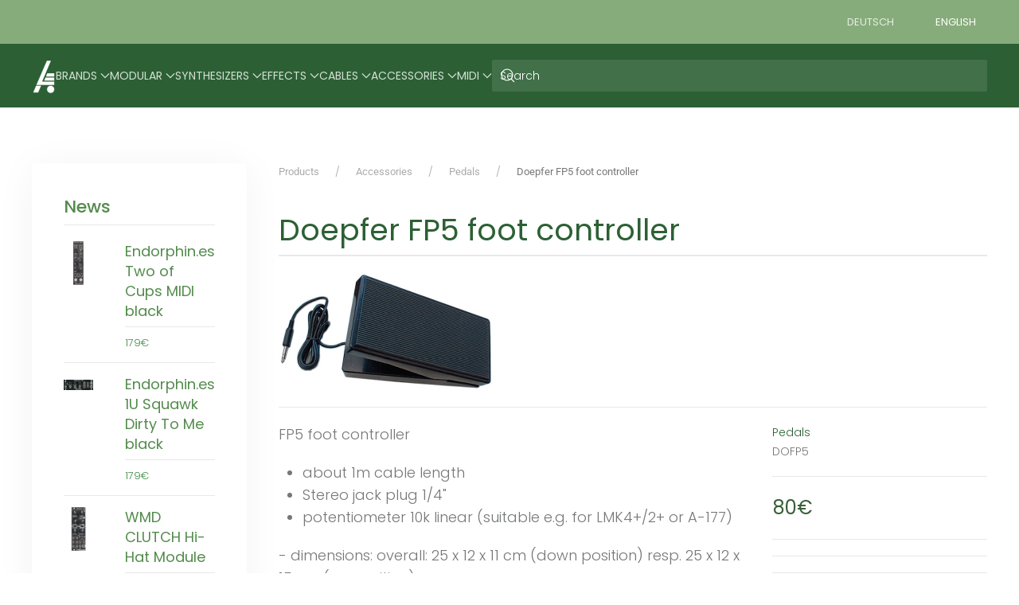

--- FILE ---
content_type: text/html; charset=utf-8
request_url: https://www.alex4.de/item/fp5
body_size: 81823
content:
<!DOCTYPE html>
<html lang="en-gb" dir="ltr">
    <head>
        <meta name="viewport" content="width=device-width, initial-scale=1">
        <link rel="icon" href="/images/favicons/favicon.png" sizes="any">
                <link rel="apple-touch-icon" href="/images/favicons/apple-touch-icon.png">
        <meta charset="utf-8">
	<meta name="author" content="Super User">
	<meta name="viewport" content="width=device-width, initial-scale=1.0">
	<meta name="description" content="Analoge Synthesizer, modulare Systeme, Midi Converter, kreatives Werkzeug für Audio- und Videostudios, Stepsequenzer, stabil gefertigte Hardware oder besondere ">
	<meta name="generator" content="Joomla! - Open Source Content Management">
	<title>Doepfer FP5 foot controller</title>
	<link href="https://www.alex4.de/item/fp5" rel="canonical">
	<link href="https://www.alex4.de/component/finder/search?format=opensearch&amp;Itemid=102" rel="search" title="OpenSearch Alex4" type="application/opensearchdescription+xml">
	<link href="/favicon.ico" rel="icon" type="image/vnd.microsoft.icon">
<link href="/media/vendor/joomla-custom-elements/css/joomla-alert.min.css?0.4.1" rel="stylesheet">
	<link href="/media/system/css/joomla-fontawesome.min.css?4.5.33" rel="preload" as="style" onload="this.onload=null;this.rel='stylesheet'">
	<link href="/templates/yootheme/css/theme.14.css?1767774946" rel="stylesheet">
	<link href="/templates/yootheme/css/theme.update.css?4.5.33" rel="stylesheet">
	<link href="https://www.alex4.de/modules/mod_ebstickycookienotice/tmpl/assets/css/cookie.css?v=870409853" rel="stylesheet">
	<link href="https://www.alex4.de/modules/mod_ebstickycookienotice/tmpl/assets/css/responsive.css?v=1319034216" rel="stylesheet">
	<link href="/media/mod_languages/css/template.min.css?2a67c7" rel="stylesheet">
<script src="/media/vendor/jquery/js/jquery.min.js?3.7.1"></script>
	<script src="/media/legacy/js/jquery-noconflict.min.js?504da4"></script>
	<script src="/templates/yootheme/packages/builder-newsletter/app/newsletter.min.js?4.5.33" defer></script>
	<script src="/media/vendor/awesomplete/js/awesomplete.min.js?1.1.7" defer></script>
	<script type="application/json" class="joomla-script-options new">{"joomla.jtext":{"JLIB_JS_AJAX_ERROR_OTHER":"An error has occurred while fetching the JSON data: HTTP %s status code.","JLIB_JS_AJAX_ERROR_PARSE":"A parse error has occurred while processing the following JSON data:<br><code style=\"color:inherit;white-space:pre-wrap;padding:0;margin:0;border:0;background:inherit;\">%s<\/code>","ERROR":"Error","MESSAGE":"Message","NOTICE":"Notice","WARNING":"Warning","JCLOSE":"Close","JOK":"OK","JOPEN":"Open"},"finder-search":{"url":"\/component\/finder\/?task=suggestions.suggest&amp;format=json&amp;tmpl=component&amp;Itemid=102"},"system.paths":{"root":"","rootFull":"https:\/\/www.alex4.de\/","base":"","baseFull":"https:\/\/www.alex4.de\/"},"csrf.token":"80ef79d257e6ef989940e2cb2bbe0f5a"}</script>
	<script src="/media/system/js/core.min.js?2cb912"></script>
	<script src="/media/vendor/webcomponentsjs/js/webcomponents-bundle.min.js?2.8.0" nomodule defer></script>
	<script src="/media/com_finder/js/finder.min.js?755761" type="module"></script>
	<script src="/media/system/js/joomla-hidden-mail.min.js?80d9c7" type="module"></script>
	<script src="/media/system/js/messages.min.js?9a4811" type="module"></script>
	<script src="/templates/yootheme/packages/theme-cookie/app/cookie.min.js?4.5.33" defer></script>
	<script src="/templates/yootheme/vendor/assets/uikit/dist/js/uikit.min.js?4.5.33"></script>
	<script src="/templates/yootheme/vendor/assets/uikit/dist/js/uikit-icons-max.min.js?4.5.33"></script>
	<script src="/templates/yootheme/js/theme.js?4.5.33"></script>
	<script src="/media/zoo/assets/js/responsive.js?ver=20251210"></script>
	<script src="/components/com_zoo/assets/js/default.js?ver=20251210"></script>
	<script src="https://www.alex4.de/modules/mod_ebstickycookienotice/tmpl/assets/js/cookie_script.js?v=857638245"></script>
	<script>window.yootheme ||= {}; var $theme = yootheme.theme = {"cookie":{"mode":"consent","template":"<div class=\"tm-cookie-banner uk-section uk-section-xsmall uk-section-primary uk-position-bottom uk-position-fixed\">\n        <div class=\"uk-container uk-container-expand uk-text-center\">\n\n            By using this website, you agree to the use of cookies as described in our Privacy Policy.\n                            <button type=\"button\" class=\"js-accept uk-button uk-button-default uk-margin-small-left\" data-uk-toggle=\"target: !.uk-section; animation: true\">Ok<\/button>\n            \n                        <button type=\"button\" class=\"js-reject uk-button uk-button-text uk-margin-small-left\" data-uk-toggle=\"target: !.uk-section; animation: true\">No, Thanks<\/button>\n            \n        <\/div>\n    <\/div>","position":"bottom"},"i18n":{"close":{"label":"Close"},"totop":{"label":"Back to top"},"marker":{"label":"Open"},"navbarToggleIcon":{"label":"Open Menu"},"paginationPrevious":{"label":"Previous page"},"paginationNext":{"label":"Next Page"},"searchIcon":{"toggle":"Open Search","submit":"Submit Search"},"slider":{"next":"Next slide","previous":"Previous slide","slideX":"Slide %s","slideLabel":"%s of %s"},"slideshow":{"next":"Next slide","previous":"Previous slide","slideX":"Slide %s","slideLabel":"%s of %s"},"lightboxPanel":{"next":"Next slide","previous":"Previous slide","slideLabel":"%s of %s","close":"Close"}}};</script>
	<script data-preview="diff">UIkit.icon.add({"remixicon-business--mail-send-line":"<svg viewBox=\"0 0 24 24\" xmlns=\"http:\/\/www.w3.org\/2000\/svg\" width=\"20\" height=\"20\"><path d=\"M21 3a1 1 0 011 1v16.007a1 1 0 01-.992.993H2.992A.993.993 0 012 20.007V19h18V7.3l-8 7.2-10-9V4a1 1 0 011-1h18zM8 15v2H0v-2h8zm-3-5v2H0v-2h5zm14.566-5H4.434L12 11.81 19.566 5z\"\/><\/svg>","teenyicons-outline--archive":"<svg fill=\"none\" xmlns=\"http:\/\/www.w3.org\/2000\/svg\" viewBox=\"0 0 15 15\" width=\"20\" height=\"20\"><path d=\"M5 8.5h5M.5.5h14v4H.5v-4zm1 4v9a1 1 0 001 1h10a1 1 0 001-1v-9h-12z\" stroke=\"#000\"\/><\/svg>"})</script>
	<script>/* jQuery(function($) { 
         // Add a "parent-icon" to the second level sub-menu items, and make them expandable/collapsible
         $('.uk-navbar-dropdown-nav').attr('uk-nav','multiple: true').addClass('uk-nav-parent-icon');  
         // Add a "parent-icon" to the third level sub-menu items, and make them expandable/collapsible
         $('.uk-nav-sub').attr('uk-nav','multiple: true').addClass('uk-nav-parent-icon');  
}); 

*/</script>
	<script data-preview="diff">UIkit.icon.add({"remixicon-user--group-line":"<svg viewBox=\"0 0 24 24\" xmlns=\"http:\/\/www.w3.org\/2000\/svg\" width=\"20\" height=\"20\"><path d=\"M2 22a8 8 0 1116 0h-2a6 6 0 00-12 0H2zm8-9c-3.315 0-6-2.685-6-6s2.685-6 6-6 6 2.685 6 6-2.685 6-6 6zm0-2c2.21 0 4-1.79 4-4s-1.79-4-4-4-4 1.79-4 4 1.79 4 4 4zm8.284 3.703A8.002 8.002 0 0123 22h-2a6.001 6.001 0 00-3.537-5.473l.82-1.824zm-.688-11.29A5.5 5.5 0 0121 8.5a5.499 5.499 0 01-5 5.478v-2.013a3.5 3.5 0 001.041-6.609l.555-1.943z\"\/><\/svg>","boxicons-regular--cookie":"<svg xmlns=\"http:\/\/www.w3.org\/2000\/svg\" viewBox=\"0 0 24 24\" width=\"20\" height=\"20\"><path d=\"M21.598 11.064a1.006 1.006 0 00-.854-.172A2.938 2.938 0 0120 11c-1.654 0-3-1.346-3.003-2.937.005-.034.016-.136.017-.17a.998.998 0 00-1.254-1.006A2.963 2.963 0 0115 7c-1.654 0-3-1.346-3-3 0-.217.031-.444.099-.716a1 1 0 00-1.067-1.236A9.956 9.956 0 002 12c0 5.514 4.486 10 10 10s10-4.486 10-10c0-.049-.003-.097-.007-.16a1.004 1.004 0 00-.395-.776zM12 20c-4.411 0-8-3.589-8-8a7.962 7.962 0 016.006-7.75A5.006 5.006 0 0015 9l.101-.001a5.007 5.007 0 004.837 4C19.444 16.941 16.073 20 12 20z\"\/><circle cx=\"12.5\" cy=\"11.5\" r=\"1.5\"\/><circle cx=\"8.5\" cy=\"8.5\" r=\"1.5\"\/><circle cx=\"7.5\" cy=\"12.5\" r=\"1.5\"\/><circle cx=\"15.5\" cy=\"15.5\" r=\"1.5\"\/><circle cx=\"10.5\" cy=\"16.5\" r=\"1.5\"\/><\/svg>","ionicons-outline--checkmark-done":"<svg xmlns=\"http:\/\/www.w3.org\/2000\/svg\" viewBox=\"0 0 512 512\" width=\"20\" height=\"20\"><path fill=\"none\" stroke=\"#000\" stroke-linecap=\"round\" stroke-linejoin=\"round\" stroke-width=\"32\" d=\"M464 128L240 384l-96-96m0 96l-96-96m320-160L232 284\"\/><\/svg>"})</script>

    </head>
    <body class="">

        <div class="uk-hidden-visually uk-notification uk-notification-top-left uk-width-auto">
            <div class="uk-notification-message">
                <a href="#tm-main" class="uk-link-reset">Skip to main content</a>
            </div>
        </div>

        
        
        <div class="tm-page">

                        


<header class="tm-header-mobile uk-hidden@m">


        <div uk-sticky cls-active="uk-navbar-sticky" sel-target=".uk-navbar-container">
    
        <div class="uk-navbar-container">

            <div class="uk-container uk-container-expand">
                <nav class="uk-navbar" uk-navbar="{&quot;align&quot;:&quot;left&quot;,&quot;container&quot;:&quot;.tm-header-mobile &gt; [uk-sticky]&quot;,&quot;boundary&quot;:&quot;.tm-header-mobile .uk-navbar-container&quot;,&quot;target-y&quot;:&quot;.tm-header-mobile .uk-navbar-container&quot;,&quot;dropbar&quot;:true,&quot;dropbar-anchor&quot;:&quot;.tm-header-mobile .uk-navbar-container&quot;,&quot;dropbar-transparent-mode&quot;:&quot;remove&quot;}">

                                        <div class="uk-navbar-left ">

                        
                                                    <a uk-toggle href="#tm-dialog-mobile" class="uk-navbar-toggle">

        
        <div uk-navbar-toggle-icon></div>

                <span class="uk-margin-small-left uk-text-middle">Menu</span>
        
    </a>
<div class="uk-navbar-item" id="module-210">

    
    
<div class="uk-panel mod-languages">

    
    
        <ul class="uk-subnav">
                                            <li >
                    <a style="display: flex !important;" href="/de/">
                                                    DE                                            </a>
                </li>
                                                            <li class="uk-active">
                    <a style="display: flex !important;" href="https://www.alex4.de/item/fp5">
                                                    EN                                            </a>
                </li>
                                    </ul>

    
    
</div>

</div>

                        
                        
                    </div>
                    
                                        <div class="uk-navbar-center">

                                                    <a href="https://www.alex4.de/" aria-label="Back to home" class="uk-logo uk-navbar-item">
    <picture>
<source type="image/webp" srcset="/templates/yootheme/cache/d4/alex4_blanc-d48cfec7.webp 30w, /templates/yootheme/cache/7b/alex4_blanc-7b8c9e82.webp 60w" sizes="(min-width: 30px) 30px">
<img alt="Alex4" loading="eager" src="/templates/yootheme/cache/30/alex4_blanc-306ab9f8.png" width="30" height="45">
</picture></a>
                        
                        
                    </div>
                    
                    
                </nav>
            </div>

        </div>

        </div>
    



    
        <div id="tm-dialog-mobile" class="uk-modal uk-modal-full" uk-modal>
        <div class="uk-modal-dialog uk-flex">

                        <button class="uk-modal-close-full uk-close-large" type="button" uk-close uk-toggle="cls: uk-modal-close-full uk-close-large uk-modal-close-default; mode: media; media: @s"></button>
            
            <div class="uk-modal-body uk-padding-large uk-margin-auto uk-flex uk-flex-column uk-box-sizing-content uk-width-auto@s" uk-height-viewport uk-toggle="{&quot;cls&quot;:&quot;uk-padding-large&quot;,&quot;mode&quot;:&quot;media&quot;,&quot;media&quot;:&quot;@s&quot;}">

                                <div class="uk-margin-auto-vertical">
                    
<div class="uk-grid uk-child-width-1-1" uk-grid>    <div>
<div class="uk-panel" id="module-tm-4">

    
    

    <form id="search-tm-4" action="/component/finder/search?Itemid=102" method="get" role="search" class="uk-search js-finder-searchform uk-search-default uk-width-1-1"><span uk-search-icon></span><input name="q" class="js-finder-search-query uk-search-input" placeholder="Search" required aria-label="Search" type="search"><input type="hidden" name="Itemid" value="102"></form>
    

</div>
</div>    <div>
<div class="uk-panel" id="module-menu-dialog-mobile">

    
    
<ul class="uk-nav uk-nav-default uk-nav-accordion" uk-nav="targets: &gt; .js-accordion">
    
	<li class="item-223 js-accordion uk-parent"><a href>Brands <span uk-nav-parent-icon></span></a>
	<ul class="uk-nav-sub">

		<li class="item-224"><a href="#"><!-- START: Modules Anywhere --><div class="uk-grid tm-grid-expand uk-grid-column-small uk-child-width-1-1 uk-grid-margin uk-margin-remove-top uk-margin-remove-bottom">
<div class="uk-light uk-width-1-1">
    
        
            
            
            
                
                    
<ul class="uk-list uk-column-1-4@m uk-text-left">
    
    
                <li class="el-item">            <div class="el-content uk-panel"><a href="/item/acl" class="el-link uk-margin-remove-last-child">ACL</a></div>        </li>                <li class="el-item">            <div class="el-content uk-panel"><a href="/item/ajh-synth" class="el-link uk-margin-remove-last-child">AJH Synth</a></div>        </li>                <li class="el-item">            <div class="el-content uk-panel"><a href="/item/analogue-systems" class="el-link uk-margin-remove-last-child">Analogue Systems</a></div>        </li>                <li class="el-item">            <div class="el-content uk-panel"><a href="/item/animal-factory" class="el-link uk-margin-remove-last-child">Animal Factory Amplification</a></div>        </li>                <li class="el-item">            <div class="el-content uk-panel"><a href="/item/black-corporation" class="el-link uk-margin-remove-last-child">Black Corporation</a></div>        </li>                <li class="el-item">            <div class="el-content uk-panel"><a href="/item/black-market-modular" class="el-link uk-margin-remove-last-child">Black Market Modular</a></div>        </li>                <li class="el-item">            <div class="el-content uk-panel"><a href="/item/buchla" class="el-link uk-margin-remove-last-child">Buchla</a></div>        </li>                <li class="el-item">            <div class="el-content uk-panel"><a href="/item/clank" class="el-link uk-margin-remove-last-child">CLANK</a></div>        </li>                <li class="el-item">            <div class="el-content uk-panel"><a href="/item/crosspatch" class="el-link uk-margin-remove-last-child">Crosspatch</a></div>        </li>                <li class="el-item">            <div class="el-content uk-panel"><a href="/item/doepfer" class="el-link uk-margin-remove-last-child">Doepfer</a></div>        </li>                <li class="el-item">            <div class="el-content uk-panel"><a href="/item/e-rm-erfindungsbuero" class="el-link uk-margin-remove-last-child">E-RM Erfindungsbuero</a></div>        </li>                <li class="el-item">            <div class="el-content uk-panel"><a href="/item/endorphin-es" class="el-link uk-margin-remove-last-child">Endorphin.es</a></div>        </li>                <li class="el-item">            <div class="el-content uk-panel"><a href="/item/eowave" class="el-link uk-margin-remove-last-child">Eowave</a></div>        </li>                <li class="el-item">            <div class="el-content uk-panel"><a href="/item/flame" class="el-link uk-margin-remove-last-child">Flame</a></div>        </li>                <li class="el-item">            <div class="el-content uk-panel"><a href="/item/floatingpoint-instruments" class="el-link uk-margin-remove-last-child">Floatingpoint Instruments</a></div>        </li>                <li class="el-item">            <div class="el-content uk-panel"><a href="/item/frap-audio" class="el-link uk-margin-remove-last-child">Frap Audio</a></div>        </li>                <li class="el-item">            <div class="el-content uk-panel"><a href="/item/frap-tools" class="el-link uk-margin-remove-last-child">Frap Tools</a></div>        </li>                <li class="el-item">            <div class="el-content uk-panel"><a href="/item/haken-audio" class="el-link uk-margin-remove-last-child">Haken Audio</a></div>        </li>                <li class="el-item">            <div class="el-content uk-panel"><a href="/item/kenton" class="el-link uk-margin-remove-last-child">Kenton</a></div>        </li>                <li class="el-item">            <div class="el-content uk-panel"><a href="/item/la-voix-du-luthier" class="el-link uk-margin-remove-last-child">La Voix Du Luthier</a></div>        </li>                <li class="el-item">            <div class="el-content uk-panel"><a href="/item/lightreft-jp" class="el-link uk-margin-remove-last-child">Lightreft.jp</a></div>        </li>                <li class="el-item">            <div class="el-content uk-panel"><a href="/item/madeonearth" class="el-link uk-margin-remove-last-child">MadeOnEarth</a></div>        </li>                <li class="el-item">            <div class="el-content uk-panel"><a href="/item/mayer-emi" class="el-link uk-margin-remove-last-child">Mayer-EMI</a></div>        </li>                <li class="el-item">            <div class="el-content uk-panel"><a href="/item/meng-qi" class="el-link uk-margin-remove-last-child">Meng Qi</a></div>        </li>                <li class="el-item">            <div class="el-content uk-panel"><a href="/item/neuzeit-instruments" class="el-link uk-margin-remove-last-child">Neuzeit Instruments</a></div>        </li>                <li class="el-item">            <div class="el-content uk-panel"><a href="/item/nunomo" class="el-link uk-margin-remove-last-child">Nunomo</a></div>        </li>                <li class="el-item">            <div class="el-content uk-panel"><a href="/item/ohm-force" class="el-link uk-margin-remove-last-child">Ohm Force</a></div>        </li>                <li class="el-item">            <div class="el-content uk-panel"><a href="/item/sherman" class="el-link uk-margin-remove-last-child">Sherman</a></div>        </li>                <li class="el-item">            <div class="el-content uk-panel"><a href="/item/shik-tech" class="el-link uk-margin-remove-last-child">SHIK</a></div>        </li>                <li class="el-item">            <div class="el-content uk-panel"><a href="/item/snazzy-fx" class="el-link uk-margin-remove-last-child">Snazzy FX</a></div>        </li>                <li class="el-item">            <div class="el-content uk-panel"><a href="/item/snd" class="el-link uk-margin-remove-last-child">SND</a></div>        </li>                <li class="el-item">            <div class="el-content uk-panel"><a href="/item/supercritical-synthesizers" class="el-link uk-margin-remove-last-child">Supercritical Synthesizers</a></div>        </li>                <li class="el-item">            <div class="el-content uk-panel"><a href="/item/synmag" class="el-link uk-margin-remove-last-child">SynMag</a></div>        </li>                <li class="el-item">            <div class="el-content uk-panel"><a href="/item/teaching-machines" class="el-link uk-margin-remove-last-child">Teaching Machines</a></div>        </li>                <li class="el-item">            <div class="el-content uk-panel"><a href="/item/1-up" class="el-link uk-margin-remove-last-child">THESSIAN</a></div>        </li>                <li class="el-item">            <div class="el-content uk-panel"><a href="/item/dannysound" class="el-link uk-margin-remove-last-child">Tobinski</a></div>        </li>                <li class="el-item">            <div class="el-content uk-panel"><a href="/item/touellskouarn" class="el-link uk-margin-remove-last-child">TouellSkouarn</a></div>        </li>                <li class="el-item">            <div class="el-content uk-panel"><a href="/item/udo-audio" class="el-link uk-margin-remove-last-child">UDO Audio</a></div>        </li>                <li class="el-item">            <div class="el-content uk-panel"><a href="/item/velocity-press" class="el-link uk-margin-remove-last-child">Velocity Press</a></div>        </li>                <li class="el-item">            <div class="el-content uk-panel"><a href="/item/verbos-electronics" class="el-link uk-margin-remove-last-child">Verbos Electronics</a></div>        </li>                <li class="el-item">            <div class="el-content uk-panel"><a href="/item/vermona" class="el-link uk-margin-remove-last-child">Vermona</a></div>        </li>                <li class="el-item">            <div class="el-content uk-panel"><a href="/item/wmd" class="el-link uk-margin-remove-last-child">WMD</a></div>        </li>                <li class="el-item">            <div class="el-content uk-panel"><a href="/item/zvex-modular" class="el-link uk-margin-remove-last-child">Zvex Modular</a></div>        </li>        
    
    
</ul>
                
            
        
    
</div></div><!-- END: Modules Anywhere --></a></li></ul></li>
	<li class="item-204 js-accordion uk-parent"><a href>Modular <span uk-nav-parent-icon></span></a>
	<ul class="uk-nav-sub">

		<li class="item-205"><a href="#"><!-- START: Modules Anywhere --><ul class="uk-list uk-list-divider">
<li class="level0 parent">
<a href="/category/blank-panel" class="level0 parent"><span>Blank Panel</span></a>
<ul class="level1">
<li class="level1">
<a href="/category/back-panel" class="level1"><span>Back Panel</span></a>
</li>
<li class="level1">
<a href="/category/dummy-panel" class="level1"><span>Dummy Panel</span></a>
</li>
</ul>
</li>
<li class="level0 parent">
<a href="/category/cases" class="level0 parent"><span>Cases</span></a>
<ul class="level1">
<li class="level1">
<a href="/category/skiff" class="level1"><span>Skiff</span></a>
</li>
<li class="level1">
<a href="/category/cabinet" class="level1"><span>Cabinet</span></a>
</li>
<li class="level1">
<a href="/category/suitcase" class="level1"><span>Suitcase</span></a>
</li>
<li class="level1">
<a href="/category/folding-case" class="level1"><span>Folding Case</span></a>
</li>
<li class="level1">
<a href="/category/19-quot" class="level1"><span>19" / Rack</span></a>
</li>
<li class="level1">
<a href="/category/cv-keyboard" class="level1"><span>CV Keyboard</span></a>
</li>
<li class="level1">
<a href="/category/accessories-2" class="level1"><span>Accessories</span></a>
</li>
<li class="level1">
<a href="/category/screws-washers" class="level1"><span>Screws & Washers</span></a>
</li>
<li class="level1">
<a href="/category/power" class="level1"><span>Power</span></a>
</li>
</ul>
</li>
<li class="level0 parent">
<a href="/category/modules" class="level0 parent"><span>Modules</span></a>
<ul class="level1">
<li class="level1">
<a href="/category/500-series" class="level1"><span>500 series</span></a>
</li>
<li class="level1">
<a href="/category/1u-format" class="level1"><span>1U format</span></a>
</li>
<li class="level1">
<a href="/category/sound-generation" class="level1"><span>Sound Generation</span></a>
</li>
<li class="level1">
<a href="/category/sound-processing" class="level1"><span>Sound Processing</span></a>
</li>
<li class="level1">
<a href="/category/modulation" class="level1"><span>Modulation</span></a>
</li>
<li class="level1">
<a href="/category/sequencer-3" class="level1"><span>Sequencer</span></a>
</li>
<li class="level1">
<a href="/category/vca" class="level1"><span>VCA</span></a>
</li>
<li class="level1">
<a href="/category/interface" class="level1"><span>Interface</span></a>
</li>
<li class="level1">
<a href="/category/tools" class="level1"><span>Tools</span></a>
</li>
<li class="level1">
<a href="/category/trigger" class="level1"><span>Clock & Trigger</span></a>
</li>
</ul>
</li>
<li class="level0">
<a href="/category/systems" class="level0"><span>Systems</span></a>
</li>
</ul><!-- END: Modules Anywhere --></a></li></ul></li>
	<li class="item-215 js-accordion uk-parent"><a href>Synthesizers <span uk-nav-parent-icon></span></a>
	<ul class="uk-nav-sub">

		<li class="item-216"><a href="#"><!-- START: Modules Anywhere --><ul class="uk-list uk-list-divider">
<li class="level0">
<a href="/category/case" class="level0"><span>Carrying Cases</span></a>
</li>
<li class="level0">
<a href="/category/desktop" class="level0"><span>Desktop</span></a>
</li>
<li class="level0">
<a href="/category/rack" class="level0"><span>Rack</span></a>
</li>
</ul><!-- END: Modules Anywhere --></a></li></ul></li>
	<li class="item-217 js-accordion uk-parent"><a href>Effects <span uk-nav-parent-icon></span></a>
	<ul class="uk-nav-sub">

		<li class="item-218"><a href="#"><!-- START: Modules Anywhere --><ul class="uk-list uk-list-divider">
<li class="level0">
<a href="/category/desktop-2" class="level0"><span>Desktop</span></a>
</li>
<li class="level0">
<a href="/category/pedals-2" class="level0"><span>Pedals</span></a>
</li>
<li class="level0">
<a href="/category/rack-2" class="level0"><span>Rack</span></a>
</li>
</ul><!-- END: Modules Anywhere --></a></li></ul></li>
	<li class="item-219 js-accordion uk-parent"><a href>Cables <span uk-nav-parent-icon></span></a>
	<ul class="uk-nav-sub">

		<li class="item-220"><a href="#"><!-- START: Modules Anywhere --><ul class="uk-list uk-list-divider">
<li class="level0">
<a href="/category/patch-cable" class="level0"><span>Patch Cable</span></a>
</li>
<li class="level0">
<a href="/category/buchla-banana-cable" class="level0"><span>Buchla Banana Cable</span></a>
</li>
<li class="level0">
<a href="/category/35-mm" class="level0"><span>3,5 mm</span></a>
</li>
<li class="level0">
<a href="/category/adapter" class="level0"><span>Adapter</span></a>
</li>
<li class="level0">
<a href="/category/midi-cable" class="level0"><span>MIDI Cable</span></a>
</li>
<li class="level0">
<a href="/category/din-sync-cable" class="level0"><span>DIN Sync Cable</span></a>
</li>
</ul><!-- END: Modules Anywhere --></a></li></ul></li>
	<li class="item-221 js-accordion uk-parent"><a href>Accessories <span uk-nav-parent-icon></span></a>
	<ul class="uk-nav-sub">

		<li class="item-222"><a href="#"><!-- START: Modules Anywhere --><ul class="uk-list uk-list-divider">
<li class="level0">
<a href="/category/misc" class="level0"><span>Misc.</span></a>
</li>
<li class="level0 current active">
<a href="/category/pedals" class="level0 current active"><span>Pedals</span></a>
</li>
<li class="level0">
<a href="/category/pot-fader" class="level0"><span>Knob / Fader</span></a>
</li>
<li class="level0">
<a href="/category/power-supply" class="level0"><span>Power Supply</span></a>
</li>
<li class="level0">
<a href="/category/merchandise" class="level0"><span>Merchandise</span></a>
</li>
<li class="level0">
<a href="/category/books" class="level0"><span>Books</span></a>
</li>
</ul><!-- END: Modules Anywhere --></a></li></ul></li>
	<li class="item-188 js-accordion uk-parent"><a href>Midi <span uk-nav-parent-icon></span></a>
	<ul class="uk-nav-sub">

		<li class="item-193"><a href="#"><!-- START: Modules Anywhere --><ul class="uk-list uk-list-divider">
<li class="level0">
<a href="/category/midi-to-din-sync" class="level0"><span>MIDI to DIN-Sync</span></a>
</li>
<li class="level0 parent">
<a href="/category/midi-to-cv-interface" class="level0 parent"><span>MIDI to CV Interface</span></a>
<ul class="level1">
<li class="level1">
<a href="/category/midi-to-cv-mono" class="level1"><span>... mono</span></a>
</li>
<li class="level1">
<a href="/category/midi-to-cv-poly" class="level1"><span>... poly</span></a>
</li>
</ul>
</li>
<li class="level0">
<a href="/category/midi-clock-sync-processor" class="level0"><span>Midi Clock / Sync Processor</span></a>
</li>
<li class="level0">
<a href="/category/midi-eventprocessor" class="level0"><span>MIDI Eventprocessor</span></a>
</li>
<li class="level0">
<a href="/category/midi-accessories" class="level0"><span>MIDI Accessories</span></a>
</li>
<li class="level0">
<a href="/category/wireless-midi" class="level0"><span>Wireless MIDI</span></a>
</li>
<li class="level0 parent">
<a href="/category/midi-keyboard" class="level0 parent"><span>MIDI Keyboard</span></a>
<ul class="level1">
<li class="level1">
<a href="/category/61-keys" class="level1"><span>... 61 Keys</span></a>
</li>
<li class="level1">
<a href="/category/88-keys" class="level1"><span>... 88 Keys</span></a>
</li>
<li class="level1">
<a href="/category/keyboard" class="level1"><span>Haken</span></a>
</li>
<li class="level1">
<a href="/category/power-supply-3" class="level1"><span>Power Supply</span></a>
</li>
</ul>
</li>
<li class="level0">
<a href="/category/midi-controller" class="level0"><span>MIDI Controller</span></a>
</li>
<li class="level0">
<a href="/category/midi-thru" class="level0"><span>MIDI Thru</span></a>
</li>
</ul><!-- END: Modules Anywhere --></a></li></ul></li></ul>

</div>
</div>    <div>
<div class="uk-panel" id="module-211">

    
    

    <form id="search-211" action="/component/finder/search?Itemid=102" method="get" role="search" class="uk-search js-finder-searchform uk-search-default uk-width-1-1"><span uk-search-icon></span><input name="q" class="uk-search-input" placeholder="Search" required aria-label="Search" type="search"><input type="hidden" name="Itemid" value="102"></form>
    

</div>
</div>    <div>
<div class="uk-panel" id="module-209">

    
    <div class="uk-grid tm-grid-expand uk-child-width-1-1 uk-grid-margin">
<div class="uk-width-1-1">
    
        
            
            
            
                
                    
<div>
    <form class="uk-form uk-panel js-form-newsletter" method="post" action="/component/ajax/?p=theme%2Fnewsletter%2Fsubscribe&amp;hash=f0f1e16c&amp;templateStyle=14">

        
            
            
                        <div class="uk-position-relative">
                <button class="el-button uk-form-icon uk-form-icon-flip" uk-icon="icon: mail;" type="submit" title="Subscribe"></button>                <input class="el-input uk-input" type="email" name="email" placeholder="Subscribe to our mailing list" aria-label="Subscribe to our mailing list" required>            </div>
            
        
        <input type="hidden" name="settings" value="[base64]">
        <div class="message uk-margin uk-hidden"></div>

    </form>

</div><div class="uk-panel uk-margin uk-text-center"><p>Alex4.de</p></div>
                
            
        
    
</div></div>
</div>
</div></div>
                </div>
                
                
            </div>

        </div>
    </div>
    
    

</header>


<div class="tm-toolbar tm-toolbar-default uk-visible@m">
    <div class="uk-container uk-flex uk-flex-middle uk-container-large">

        
                <div class="uk-margin-auto-left">
            <div class="uk-grid-medium uk-child-width-auto uk-flex-middle" uk-grid="margin: uk-margin-small-top">
                <div>
<div class="uk-panel" id="module-87">

    
    
<div class="uk-panel mod-languages">

    
    
        <ul class="uk-subnav">
                                            <li >
                    <a style="display: flex !important;" href="/de/">
                                                    Deutsch                                            </a>
                </li>
                                                            <li class="uk-active">
                    <a style="display: flex !important;" href="https://www.alex4.de/item/fp5">
                                                    English                                            </a>
                </li>
                                    </ul>

    
    
</div>

</div>
</div>
            </div>
        </div>
        
    </div>
</div>

<header class="tm-header uk-visible@m">



        <div uk-sticky media="@m" cls-active="uk-navbar-sticky" sel-target=".uk-navbar-container">
    
        <div class="uk-navbar-container">

            <div class="uk-container">
                <nav class="uk-navbar" uk-navbar="{&quot;align&quot;:&quot;left&quot;,&quot;container&quot;:&quot;.tm-header &gt; [uk-sticky]&quot;,&quot;boundary&quot;:&quot;.tm-header .uk-navbar-container&quot;,&quot;target-y&quot;:&quot;.tm-header .uk-navbar-container&quot;,&quot;dropbar&quot;:true,&quot;dropbar-anchor&quot;:&quot;.tm-header .uk-navbar-container&quot;,&quot;dropbar-transparent-mode&quot;:&quot;remove&quot;}">

                                        <div class="uk-navbar-left uk-flex-1">

                                                    <a href="https://www.alex4.de/" aria-label="Back to home" class="uk-logo uk-navbar-item">
    <picture>
<source type="image/webp" srcset="/templates/yootheme/cache/d4/alex4_blanc-d48cfec7.webp 30w, /templates/yootheme/cache/7b/alex4_blanc-7b8c9e82.webp 60w" sizes="(min-width: 30px) 30px">
<img alt="Alex4" loading="eager" src="/templates/yootheme/cache/30/alex4_blanc-306ab9f8.png" width="30" height="45">
</picture></a>
                        
                                                    
<ul class="uk-navbar-nav">
    
	<li class="item-223 uk-parent"><a role="button">Brands <span uk-navbar-parent-icon></span></a>
	<div class="uk-drop uk-navbar-dropdown" mode="click" pos="bottom-left"><div><ul class="uk-nav uk-navbar-dropdown-nav">

		<li class="item-224"><a href="#" uk-scroll><!-- START: Modules Anywhere --><div class="uk-grid tm-grid-expand uk-grid-column-small uk-child-width-1-1 uk-grid-margin uk-margin-remove-top uk-margin-remove-bottom">
<div class="uk-light uk-width-1-1">
    
        
            
            
            
                
                    
<ul class="uk-list uk-column-1-4@m uk-text-left">
    
    
                <li class="el-item">            <div class="el-content uk-panel"><a href="/item/acl" class="el-link uk-margin-remove-last-child">ACL</a></div>        </li>                <li class="el-item">            <div class="el-content uk-panel"><a href="/item/ajh-synth" class="el-link uk-margin-remove-last-child">AJH Synth</a></div>        </li>                <li class="el-item">            <div class="el-content uk-panel"><a href="/item/analogue-systems" class="el-link uk-margin-remove-last-child">Analogue Systems</a></div>        </li>                <li class="el-item">            <div class="el-content uk-panel"><a href="/item/animal-factory" class="el-link uk-margin-remove-last-child">Animal Factory Amplification</a></div>        </li>                <li class="el-item">            <div class="el-content uk-panel"><a href="/item/black-corporation" class="el-link uk-margin-remove-last-child">Black Corporation</a></div>        </li>                <li class="el-item">            <div class="el-content uk-panel"><a href="/item/black-market-modular" class="el-link uk-margin-remove-last-child">Black Market Modular</a></div>        </li>                <li class="el-item">            <div class="el-content uk-panel"><a href="/item/buchla" class="el-link uk-margin-remove-last-child">Buchla</a></div>        </li>                <li class="el-item">            <div class="el-content uk-panel"><a href="/item/clank" class="el-link uk-margin-remove-last-child">CLANK</a></div>        </li>                <li class="el-item">            <div class="el-content uk-panel"><a href="/item/crosspatch" class="el-link uk-margin-remove-last-child">Crosspatch</a></div>        </li>                <li class="el-item">            <div class="el-content uk-panel"><a href="/item/doepfer" class="el-link uk-margin-remove-last-child">Doepfer</a></div>        </li>                <li class="el-item">            <div class="el-content uk-panel"><a href="/item/e-rm-erfindungsbuero" class="el-link uk-margin-remove-last-child">E-RM Erfindungsbuero</a></div>        </li>                <li class="el-item">            <div class="el-content uk-panel"><a href="/item/endorphin-es" class="el-link uk-margin-remove-last-child">Endorphin.es</a></div>        </li>                <li class="el-item">            <div class="el-content uk-panel"><a href="/item/eowave" class="el-link uk-margin-remove-last-child">Eowave</a></div>        </li>                <li class="el-item">            <div class="el-content uk-panel"><a href="/item/flame" class="el-link uk-margin-remove-last-child">Flame</a></div>        </li>                <li class="el-item">            <div class="el-content uk-panel"><a href="/item/floatingpoint-instruments" class="el-link uk-margin-remove-last-child">Floatingpoint Instruments</a></div>        </li>                <li class="el-item">            <div class="el-content uk-panel"><a href="/item/frap-audio" class="el-link uk-margin-remove-last-child">Frap Audio</a></div>        </li>                <li class="el-item">            <div class="el-content uk-panel"><a href="/item/frap-tools" class="el-link uk-margin-remove-last-child">Frap Tools</a></div>        </li>                <li class="el-item">            <div class="el-content uk-panel"><a href="/item/haken-audio" class="el-link uk-margin-remove-last-child">Haken Audio</a></div>        </li>                <li class="el-item">            <div class="el-content uk-panel"><a href="/item/kenton" class="el-link uk-margin-remove-last-child">Kenton</a></div>        </li>                <li class="el-item">            <div class="el-content uk-panel"><a href="/item/la-voix-du-luthier" class="el-link uk-margin-remove-last-child">La Voix Du Luthier</a></div>        </li>                <li class="el-item">            <div class="el-content uk-panel"><a href="/item/lightreft-jp" class="el-link uk-margin-remove-last-child">Lightreft.jp</a></div>        </li>                <li class="el-item">            <div class="el-content uk-panel"><a href="/item/madeonearth" class="el-link uk-margin-remove-last-child">MadeOnEarth</a></div>        </li>                <li class="el-item">            <div class="el-content uk-panel"><a href="/item/mayer-emi" class="el-link uk-margin-remove-last-child">Mayer-EMI</a></div>        </li>                <li class="el-item">            <div class="el-content uk-panel"><a href="/item/meng-qi" class="el-link uk-margin-remove-last-child">Meng Qi</a></div>        </li>                <li class="el-item">            <div class="el-content uk-panel"><a href="/item/neuzeit-instruments" class="el-link uk-margin-remove-last-child">Neuzeit Instruments</a></div>        </li>                <li class="el-item">            <div class="el-content uk-panel"><a href="/item/nunomo" class="el-link uk-margin-remove-last-child">Nunomo</a></div>        </li>                <li class="el-item">            <div class="el-content uk-panel"><a href="/item/ohm-force" class="el-link uk-margin-remove-last-child">Ohm Force</a></div>        </li>                <li class="el-item">            <div class="el-content uk-panel"><a href="/item/sherman" class="el-link uk-margin-remove-last-child">Sherman</a></div>        </li>                <li class="el-item">            <div class="el-content uk-panel"><a href="/item/shik-tech" class="el-link uk-margin-remove-last-child">SHIK</a></div>        </li>                <li class="el-item">            <div class="el-content uk-panel"><a href="/item/snazzy-fx" class="el-link uk-margin-remove-last-child">Snazzy FX</a></div>        </li>                <li class="el-item">            <div class="el-content uk-panel"><a href="/item/snd" class="el-link uk-margin-remove-last-child">SND</a></div>        </li>                <li class="el-item">            <div class="el-content uk-panel"><a href="/item/supercritical-synthesizers" class="el-link uk-margin-remove-last-child">Supercritical Synthesizers</a></div>        </li>                <li class="el-item">            <div class="el-content uk-panel"><a href="/item/synmag" class="el-link uk-margin-remove-last-child">SynMag</a></div>        </li>                <li class="el-item">            <div class="el-content uk-panel"><a href="/item/teaching-machines" class="el-link uk-margin-remove-last-child">Teaching Machines</a></div>        </li>                <li class="el-item">            <div class="el-content uk-panel"><a href="/item/1-up" class="el-link uk-margin-remove-last-child">THESSIAN</a></div>        </li>                <li class="el-item">            <div class="el-content uk-panel"><a href="/item/dannysound" class="el-link uk-margin-remove-last-child">Tobinski</a></div>        </li>                <li class="el-item">            <div class="el-content uk-panel"><a href="/item/touellskouarn" class="el-link uk-margin-remove-last-child">TouellSkouarn</a></div>        </li>                <li class="el-item">            <div class="el-content uk-panel"><a href="/item/udo-audio" class="el-link uk-margin-remove-last-child">UDO Audio</a></div>        </li>                <li class="el-item">            <div class="el-content uk-panel"><a href="/item/velocity-press" class="el-link uk-margin-remove-last-child">Velocity Press</a></div>        </li>                <li class="el-item">            <div class="el-content uk-panel"><a href="/item/verbos-electronics" class="el-link uk-margin-remove-last-child">Verbos Electronics</a></div>        </li>                <li class="el-item">            <div class="el-content uk-panel"><a href="/item/vermona" class="el-link uk-margin-remove-last-child">Vermona</a></div>        </li>                <li class="el-item">            <div class="el-content uk-panel"><a href="/item/wmd" class="el-link uk-margin-remove-last-child">WMD</a></div>        </li>                <li class="el-item">            <div class="el-content uk-panel"><a href="/item/zvex-modular" class="el-link uk-margin-remove-last-child">Zvex Modular</a></div>        </li>        
    
    
</ul>
                
            
        
    
</div></div><!-- END: Modules Anywhere --></a></li></ul></div></div></li>
	<li class="item-204 uk-parent"><a role="button">Modular <span uk-navbar-parent-icon></span></a>
	<div class="uk-drop uk-navbar-dropdown" mode="click" pos="bottom-left"><div><ul class="uk-nav uk-navbar-dropdown-nav">

		<li class="item-205"><a href="#" uk-scroll><!-- START: Modules Anywhere --><ul class="uk-list uk-list-divider">
<li class="level0 parent">
<a href="/category/blank-panel" class="level0 parent"><span>Blank Panel</span></a>
<ul class="level1">
<li class="level1">
<a href="/category/back-panel" class="level1"><span>Back Panel</span></a>
</li>
<li class="level1">
<a href="/category/dummy-panel" class="level1"><span>Dummy Panel</span></a>
</li>
</ul>
</li>
<li class="level0 parent">
<a href="/category/cases" class="level0 parent"><span>Cases</span></a>
<ul class="level1">
<li class="level1">
<a href="/category/skiff" class="level1"><span>Skiff</span></a>
</li>
<li class="level1">
<a href="/category/cabinet" class="level1"><span>Cabinet</span></a>
</li>
<li class="level1">
<a href="/category/suitcase" class="level1"><span>Suitcase</span></a>
</li>
<li class="level1">
<a href="/category/folding-case" class="level1"><span>Folding Case</span></a>
</li>
<li class="level1">
<a href="/category/19-quot" class="level1"><span>19" / Rack</span></a>
</li>
<li class="level1">
<a href="/category/cv-keyboard" class="level1"><span>CV Keyboard</span></a>
</li>
<li class="level1">
<a href="/category/accessories-2" class="level1"><span>Accessories</span></a>
</li>
<li class="level1">
<a href="/category/screws-washers" class="level1"><span>Screws & Washers</span></a>
</li>
<li class="level1">
<a href="/category/power" class="level1"><span>Power</span></a>
</li>
</ul>
</li>
<li class="level0 parent">
<a href="/category/modules" class="level0 parent"><span>Modules</span></a>
<ul class="level1">
<li class="level1">
<a href="/category/500-series" class="level1"><span>500 series</span></a>
</li>
<li class="level1">
<a href="/category/1u-format" class="level1"><span>1U format</span></a>
</li>
<li class="level1">
<a href="/category/sound-generation" class="level1"><span>Sound Generation</span></a>
</li>
<li class="level1">
<a href="/category/sound-processing" class="level1"><span>Sound Processing</span></a>
</li>
<li class="level1">
<a href="/category/modulation" class="level1"><span>Modulation</span></a>
</li>
<li class="level1">
<a href="/category/sequencer-3" class="level1"><span>Sequencer</span></a>
</li>
<li class="level1">
<a href="/category/vca" class="level1"><span>VCA</span></a>
</li>
<li class="level1">
<a href="/category/interface" class="level1"><span>Interface</span></a>
</li>
<li class="level1">
<a href="/category/tools" class="level1"><span>Tools</span></a>
</li>
<li class="level1">
<a href="/category/trigger" class="level1"><span>Clock & Trigger</span></a>
</li>
</ul>
</li>
<li class="level0">
<a href="/category/systems" class="level0"><span>Systems</span></a>
</li>
</ul><!-- END: Modules Anywhere --></a></li></ul></div></div></li>
	<li class="item-215 uk-parent"><a role="button">Synthesizers <span uk-navbar-parent-icon></span></a>
	<div class="uk-drop uk-navbar-dropdown" mode="click" pos="bottom-left"><div><ul class="uk-nav uk-navbar-dropdown-nav">

		<li class="item-216"><a href="#" uk-scroll><!-- START: Modules Anywhere --><ul class="uk-list uk-list-divider">
<li class="level0">
<a href="/category/case" class="level0"><span>Carrying Cases</span></a>
</li>
<li class="level0">
<a href="/category/desktop" class="level0"><span>Desktop</span></a>
</li>
<li class="level0">
<a href="/category/rack" class="level0"><span>Rack</span></a>
</li>
</ul><!-- END: Modules Anywhere --></a></li></ul></div></div></li>
	<li class="item-217 uk-parent"><a role="button">Effects <span uk-navbar-parent-icon></span></a>
	<div class="uk-drop uk-navbar-dropdown" mode="click" pos="bottom-left"><div><ul class="uk-nav uk-navbar-dropdown-nav">

		<li class="item-218"><a href="#" uk-scroll><!-- START: Modules Anywhere --><ul class="uk-list uk-list-divider">
<li class="level0">
<a href="/category/desktop-2" class="level0"><span>Desktop</span></a>
</li>
<li class="level0">
<a href="/category/pedals-2" class="level0"><span>Pedals</span></a>
</li>
<li class="level0">
<a href="/category/rack-2" class="level0"><span>Rack</span></a>
</li>
</ul><!-- END: Modules Anywhere --></a></li></ul></div></div></li>
	<li class="item-219 uk-parent"><a role="button">Cables <span uk-navbar-parent-icon></span></a>
	<div class="uk-drop uk-navbar-dropdown" mode="click" pos="bottom-left"><div><ul class="uk-nav uk-navbar-dropdown-nav">

		<li class="item-220"><a href="#" uk-scroll><!-- START: Modules Anywhere --><ul class="uk-list uk-list-divider">
<li class="level0">
<a href="/category/patch-cable" class="level0"><span>Patch Cable</span></a>
</li>
<li class="level0">
<a href="/category/buchla-banana-cable" class="level0"><span>Buchla Banana Cable</span></a>
</li>
<li class="level0">
<a href="/category/35-mm" class="level0"><span>3,5 mm</span></a>
</li>
<li class="level0">
<a href="/category/adapter" class="level0"><span>Adapter</span></a>
</li>
<li class="level0">
<a href="/category/midi-cable" class="level0"><span>MIDI Cable</span></a>
</li>
<li class="level0">
<a href="/category/din-sync-cable" class="level0"><span>DIN Sync Cable</span></a>
</li>
</ul><!-- END: Modules Anywhere --></a></li></ul></div></div></li>
	<li class="item-221 uk-parent"><a role="button">Accessories <span uk-navbar-parent-icon></span></a>
	<div class="uk-drop uk-navbar-dropdown" mode="click" pos="bottom-left"><div><ul class="uk-nav uk-navbar-dropdown-nav">

		<li class="item-222"><a href="#" uk-scroll><!-- START: Modules Anywhere --><ul class="uk-list uk-list-divider">
<li class="level0">
<a href="/category/misc" class="level0"><span>Misc.</span></a>
</li>
<li class="level0 current active">
<a href="/category/pedals" class="level0 current active"><span>Pedals</span></a>
</li>
<li class="level0">
<a href="/category/pot-fader" class="level0"><span>Knob / Fader</span></a>
</li>
<li class="level0">
<a href="/category/power-supply" class="level0"><span>Power Supply</span></a>
</li>
<li class="level0">
<a href="/category/merchandise" class="level0"><span>Merchandise</span></a>
</li>
<li class="level0">
<a href="/category/books" class="level0"><span>Books</span></a>
</li>
</ul><!-- END: Modules Anywhere --></a></li></ul></div></div></li>
	<li class="item-188 uk-parent"><a role="button">Midi <span uk-navbar-parent-icon></span></a>
	<div class="uk-drop uk-navbar-dropdown" mode="click" pos="bottom-left"><div><ul class="uk-nav uk-navbar-dropdown-nav">

		<li class="item-193"><a href="#" uk-scroll><!-- START: Modules Anywhere --><ul class="uk-list uk-list-divider">
<li class="level0">
<a href="/category/midi-to-din-sync" class="level0"><span>MIDI to DIN-Sync</span></a>
</li>
<li class="level0 parent">
<a href="/category/midi-to-cv-interface" class="level0 parent"><span>MIDI to CV Interface</span></a>
<ul class="level1">
<li class="level1">
<a href="/category/midi-to-cv-mono" class="level1"><span>... mono</span></a>
</li>
<li class="level1">
<a href="/category/midi-to-cv-poly" class="level1"><span>... poly</span></a>
</li>
</ul>
</li>
<li class="level0">
<a href="/category/midi-clock-sync-processor" class="level0"><span>Midi Clock / Sync Processor</span></a>
</li>
<li class="level0">
<a href="/category/midi-eventprocessor" class="level0"><span>MIDI Eventprocessor</span></a>
</li>
<li class="level0">
<a href="/category/midi-accessories" class="level0"><span>MIDI Accessories</span></a>
</li>
<li class="level0">
<a href="/category/wireless-midi" class="level0"><span>Wireless MIDI</span></a>
</li>
<li class="level0 parent">
<a href="/category/midi-keyboard" class="level0 parent"><span>MIDI Keyboard</span></a>
<ul class="level1">
<li class="level1">
<a href="/category/61-keys" class="level1"><span>... 61 Keys</span></a>
</li>
<li class="level1">
<a href="/category/88-keys" class="level1"><span>... 88 Keys</span></a>
</li>
<li class="level1">
<a href="/category/keyboard" class="level1"><span>Haken</span></a>
</li>
<li class="level1">
<a href="/category/power-supply-3" class="level1"><span>Power Supply</span></a>
</li>
</ul>
</li>
<li class="level0">
<a href="/category/midi-controller" class="level0"><span>MIDI Controller</span></a>
</li>
<li class="level0">
<a href="/category/midi-thru" class="level0"><span>MIDI Thru</span></a>
</li>
</ul><!-- END: Modules Anywhere --></a></li></ul></div></div></li></ul>

                        
                                                    
<div class="uk-navbar-item uk-flex-1" id="module-tm-3">

    
    

    <form id="search-tm-3" action="/component/finder/search?Itemid=102" method="get" role="search" class="uk-search js-finder-searchform uk-width-1-1 uk-search-navbar"><span uk-search-icon></span><input name="q" class="js-finder-search-query uk-search-input" placeholder="Search" required aria-label="Search" type="search"><input type="hidden" name="Itemid" value="102"></form>
    

</div>

                        
                    </div>
                    
                    
                    
                </nav>
            </div>

        </div>

        </div>
    







</header>

            
            

            <main id="tm-main" >

                
                <div id="system-message-container" aria-live="polite"></div>

                <!-- Builder #template-N-drr_kj -->
<div class="uk-section-default uk-section">
    
        
        
        
            
                                <div class="uk-container uk-container-expand">                
                    <div class="uk-grid-margin uk-container uk-container-xlarge uk-padding-remove-horizontal"><div class="uk-grid tm-grid-expand" uk-grid>
<div class="uk-grid-item-match uk-width-1-4@m uk-visible@l">
        <div class="uk-card-default uk-card uk-card-body">    
        
            
            
            
                
                    
<h1 class="uk-h3 uk-heading-divider">        News    </h1>
<div class="uk-margin">
    
        <div class="uk-grid uk-child-width-1-1 uk-child-width-1-1@m uk-grid-small uk-grid-divider uk-grid-match" uk-grid>                <div>
<div class="el-item uk-flex uk-flex-column">
        <a class="uk-flex-1 uk-panel uk-transition-toggle uk-link-toggle" href="/item/endorphin-es-two-of-cups-midi-black">    
                <div uk-grid>        
                        <div class="uk-width-1-3@m">            
                                

        <div class="uk-inline-clip">    
                <picture>
<source type="image/webp" srcset="/templates/yootheme/cache/5d/1002419_1-5dfc1b02.webp 50w, /templates/yootheme/cache/93/1002419_1-93f49300.webp 100w" sizes="(min-width: 50px) 50px">
<img src="/templates/yootheme/cache/b9/1002419_1-b987674d.jpeg" width="50" height="75" alt loading="lazy" class="el-image uk-transition-scale-up uk-transition-opaque">
</picture>        
        
        </div>    
                
                        </div>            
                        <div class="uk-width-expand uk-margin-remove-first-child">            
                
                
                    

        
                <h4 class="el-title uk-h4 uk-heading-divider uk-margin-top uk-margin-remove-bottom">                        Endorphin.es Two of Cups MIDI black                    </h4>        
                <div class="el-meta uk-text-small uk-text-primary uk-margin-small-top">179€</div>        
    
        
        
        
        
        

                
                
                        </div>            
                </div>        
        </a>    
</div></div>
                <div>
<div class="el-item uk-flex uk-flex-column">
        <a class="uk-flex-1 uk-panel uk-transition-toggle uk-link-toggle" href="/item/endorphin-es-1u-squawk-dirty-to-me-black">    
                <div uk-grid>        
                        <div class="uk-width-1-3@m">            
                                

        <div class="uk-inline-clip">    
                <picture>
<source type="image/webp" srcset="/templates/yootheme/cache/5a/1002418_1-5ae17fb9.webp 50w, /templates/yootheme/cache/81/1002418_1-81c90129.webp 100w" sizes="(min-width: 50px) 50px">
<img src="/templates/yootheme/cache/3e/1002418_1-3e6bbc4b.jpeg" width="50" height="18" alt loading="lazy" class="el-image uk-transition-scale-up uk-transition-opaque">
</picture>        
        
        </div>    
                
                        </div>            
                        <div class="uk-width-expand uk-margin-remove-first-child">            
                
                
                    

        
                <h4 class="el-title uk-h4 uk-heading-divider uk-margin-top uk-margin-remove-bottom">                        Endorphin.es 1U Squawk Dirty To Me black                    </h4>        
                <div class="el-meta uk-text-small uk-text-primary uk-margin-small-top">179€</div>        
    
        
        
        
        
        

                
                
                        </div>            
                </div>        
        </a>    
</div></div>
                <div>
<div class="el-item uk-flex uk-flex-column">
        <a class="uk-flex-1 uk-panel uk-transition-toggle uk-link-toggle" href="/item/wmd-clutch-hi-hat-module">    
                <div uk-grid>        
                        <div class="uk-width-1-3@m">            
                                

        <div class="uk-inline-clip">    
                <picture>
<source type="image/webp" srcset="/templates/yootheme/cache/6f/1002415_1-6f2ab891.webp 50w, /templates/yootheme/cache/f8/1002415_1-f88a0d6a.webp 100w" sizes="(min-width: 50px) 50px">
<img src="/templates/yootheme/cache/39/1002415_1-39afd887.jpeg" width="50" height="75" alt loading="lazy" class="el-image uk-transition-scale-up uk-transition-opaque">
</picture>        
        
        </div>    
                
                        </div>            
                        <div class="uk-width-expand uk-margin-remove-first-child">            
                
                
                    

        
                <h4 class="el-title uk-h4 uk-heading-divider uk-margin-top uk-margin-remove-bottom">                        WMD CLUTCH Hi-Hat Module                    </h4>        
                <div class="el-meta uk-text-small uk-text-primary uk-margin-small-top">349€</div>        
    
        
        
        
        
        

                
                
                        </div>            
                </div>        
        </a>    
</div></div>
                <div>
<div class="el-item uk-flex uk-flex-column">
        <a class="uk-flex-1 uk-panel uk-transition-toggle uk-link-toggle" href="/item/vintage-synths-book">    
                <div uk-grid>        
                        <div class="uk-width-1-3@m">            
                                

        <div class="uk-inline-clip">    
                <picture>
<source type="image/webp" srcset="/templates/yootheme/cache/60/1002413_1-60985a06.webp 50w, /templates/yootheme/cache/8f/1002413_1-8fafa9c9.webp 100w" sizes="(min-width: 50px) 50px">
<img src="/templates/yootheme/cache/82/1002413_1-82dab71c.jpeg" width="50" height="70" alt loading="lazy" class="el-image uk-transition-scale-up uk-transition-opaque">
</picture>        
        
        </div>    
                
                        </div>            
                        <div class="uk-width-expand uk-margin-remove-first-child">            
                
                
                    

        
                <h4 class="el-title uk-h4 uk-heading-divider uk-margin-top uk-margin-remove-bottom">                        Vintage Synths Book                    </h4>        
                <div class="el-meta uk-text-small uk-text-primary uk-margin-small-top">10€</div>        
    
        
        
        
        
        

                
                
                        </div>            
                </div>        
        </a>    
</div></div>
                <div>
<div class="el-item uk-flex uk-flex-column">
        <a class="uk-flex-1 uk-panel uk-transition-toggle uk-link-toggle" href="/item/drum-machines-and-samplers-book">    
                <div uk-grid>        
                        <div class="uk-width-1-3@m">            
                                

        <div class="uk-inline-clip">    
                <picture>
<source type="image/webp" srcset="/templates/yootheme/cache/3c/1002414_1-3c6ab4b5.webp 50w, /templates/yootheme/cache/84/1002414_1-848ce2c3.webp 100w" sizes="(min-width: 50px) 50px">
<img src="/templates/yootheme/cache/ea/1002414_1-ea1e6b1e.jpeg" width="50" height="70" alt loading="lazy" class="el-image uk-transition-scale-up uk-transition-opaque">
</picture>        
        
        </div>    
                
                        </div>            
                        <div class="uk-width-expand uk-margin-remove-first-child">            
                
                
                    

        
                <h4 class="el-title uk-h4 uk-heading-divider uk-margin-top uk-margin-remove-bottom">                        Drum Machines & Samplers Book                    </h4>        
                <div class="el-meta uk-text-small uk-text-primary uk-margin-small-top">10€</div>        
    
        
        
        
        
        

                
                
                        </div>            
                </div>        
        </a>    
</div></div>
                <div>
<div class="el-item uk-flex uk-flex-column">
        <a class="uk-flex-1 uk-panel uk-transition-toggle uk-link-toggle" href="/item/endorphin-es-evil-pet">    
                <div uk-grid>        
                        <div class="uk-width-1-3@m">            
                                

        <div class="uk-inline-clip">    
                <picture>
<source type="image/webp" srcset="/templates/yootheme/cache/24/1002408_1-24e5ad36.webp 50w, /templates/yootheme/cache/ba/1002408_1-bae7b2c6.webp 100w" sizes="(min-width: 50px) 50px">
<img src="/templates/yootheme/cache/f5/1002408_1-f53f504a.jpeg" width="50" height="33" alt loading="lazy" class="el-image uk-transition-scale-up uk-transition-opaque">
</picture>        
        
        </div>    
                
                        </div>            
                        <div class="uk-width-expand uk-margin-remove-first-child">            
                
                
                    

        
                <h4 class="el-title uk-h4 uk-heading-divider uk-margin-top uk-margin-remove-bottom">                        Endorphin.es Evil Pet                    </h4>        
                <div class="el-meta uk-text-small uk-text-primary uk-margin-small-top">479€</div>        
    
        
        
        
        
        

                
                
                        </div>            
                </div>        
        </a>    
</div></div>
                <div>
<div class="el-item uk-flex uk-flex-column">
        <a class="uk-flex-1 uk-panel uk-transition-toggle uk-link-toggle" href="/item/frap-tools-magnolia-keyboard-5-octaves-8-voice">    
                <div uk-grid>        
                        <div class="uk-width-1-3@m">            
                                

        <div class="uk-inline-clip">    
                <picture>
<source type="image/webp" srcset="/templates/yootheme/cache/f1/1002397_1-f19b6558.webp 50w, /templates/yootheme/cache/4a/1002397_1-4a57e046.webp 100w" sizes="(min-width: 50px) 50px">
<img src="/templates/yootheme/cache/e2/1002397_1-e253618d.jpeg" width="50" height="24" alt loading="lazy" class="el-image uk-transition-scale-up uk-transition-opaque">
</picture>        
        
        </div>    
                
                        </div>            
                        <div class="uk-width-expand uk-margin-remove-first-child">            
                
                
                    

        
                <h4 class="el-title uk-h4 uk-heading-divider uk-margin-top uk-margin-remove-bottom">                        Frap Tools Magnolia Keyboard 5 octaves - 8 voice                    </h4>        
                <div class="el-meta uk-text-small uk-text-primary uk-margin-small-top">4199€</div>        
    
        
        
        
        
        

                
                
                        </div>            
                </div>        
        </a>    
</div></div>
                <div>
<div class="el-item uk-flex uk-flex-column">
        <a class="uk-flex-1 uk-panel uk-transition-toggle uk-link-toggle" href="/item/udo-audio-dmno-keyboard-black">    
                <div uk-grid>        
                        <div class="uk-width-1-3@m">            
                                

        <div class="uk-inline-clip">    
                <picture>
<source type="image/webp" srcset="/templates/yootheme/cache/39/1002402_1-397123ae.webp 50w, /templates/yootheme/cache/6f/1002402_1-6f237625.webp 100w" sizes="(min-width: 50px) 50px">
<img src="/templates/yootheme/cache/ee/1002402_1-ee924f87.jpeg" width="50" height="28" alt loading="lazy" class="el-image uk-transition-scale-up uk-transition-opaque">
</picture>        
        
        </div>    
                
                        </div>            
                        <div class="uk-width-expand uk-margin-remove-first-child">            
                
                
                    

        
                <h4 class="el-title uk-h4 uk-heading-divider uk-margin-top uk-margin-remove-bottom">                        UDO Audio DMNO Keyboard black                    </h4>        
                <div class="el-meta uk-text-small uk-text-primary uk-margin-small-top">2969€</div>        
    
        
        
        
        
        

                
                
                        </div>            
                </div>        
        </a>    
</div></div>
                <div>
<div class="el-item uk-flex uk-flex-column">
        <a class="uk-flex-1 uk-panel uk-transition-toggle uk-link-toggle" href="/item/teaching-machines-fuzzbillion">    
                <div uk-grid>        
                        <div class="uk-width-1-3@m">            
                                

        <div class="uk-inline-clip">    
                <picture>
<source type="image/webp" srcset="/templates/yootheme/cache/84/1002401_1-848f9ed9.webp 50w, /templates/yootheme/cache/5d/1002401_1-5d1ff033.webp 100w" sizes="(min-width: 50px) 50px">
<img src="/templates/yootheme/cache/09/1002401_1-090f3476.jpeg" width="50" height="42" alt loading="lazy" class="el-image uk-transition-scale-up uk-transition-opaque">
</picture>        
        
        </div>    
                
                        </div>            
                        <div class="uk-width-expand uk-margin-remove-first-child">            
                
                
                    

        
                <h4 class="el-title uk-h4 uk-heading-divider uk-margin-top uk-margin-remove-bottom">                        Teaching Machines Fuzzbillion                    </h4>        
                <div class="el-meta uk-text-small uk-text-primary uk-margin-small-top">499€</div>        
    
        
        
        
        
        

                
                
                        </div>            
                </div>        
        </a>    
</div></div>
                <div>
<div class="el-item uk-flex uk-flex-column">
        <a class="uk-flex-1 uk-panel uk-transition-toggle uk-link-toggle" href="/item/verbos-electronics-voltage-multistage-16">    
                <div uk-grid>        
                        <div class="uk-width-1-3@m">            
                                

        <div class="uk-inline-clip">    
                <picture>
<source type="image/webp" srcset="/templates/yootheme/cache/6b/1002399_1-6b97b781.webp 50w, /templates/yootheme/cache/77/1002399_1-77631dcd.webp 100w" sizes="(min-width: 50px) 50px">
<img src="/templates/yootheme/cache/10/1002399_1-1033d636.jpeg" width="50" height="33" alt loading="lazy" class="el-image uk-transition-scale-up uk-transition-opaque">
</picture>        
        
        </div>    
                
                        </div>            
                        <div class="uk-width-expand uk-margin-remove-first-child">            
                
                
                    

        
                <h4 class="el-title uk-h4 uk-heading-divider uk-margin-top uk-margin-remove-bottom">                        Verbos Electronics Voltage Multistage 16                    </h4>        
                <div class="el-meta uk-text-small uk-text-primary uk-margin-small-top">849€</div>        
    
        
        
        
        
        

                
                
                        </div>            
                </div>        
        </a>    
</div></div>
                </div>
    
</div><hr>
<div class="uk-margin">
        <a class="el-link" href="https://www.stromkult.com/" aria-label="Stromkult" target="_blank"><picture>
<source type="image/webp" srcset="/templates/yootheme/cache/f0/stromkult_A4_banneer-f0001a90.webp 741w" sizes="(min-width: 741px) 741px">
<img src="/templates/yootheme/cache/7e/stromkult_A4_banneer-7e86a764.png" width="741" height="555" class="el-image" alt loading="lazy">
</picture></a>    
    
</div>
<h1 class="uk-h3 uk-heading-divider">        Newsletter    </h1>
<div>
    <form class="uk-form uk-panel js-form-newsletter" method="post" action="/component/ajax/?p=theme%2Fnewsletter%2Fsubscribe&amp;hash=f0f1e16c&amp;templateStyle=14">

                <div class="uk-grid-small uk-child-width-1-1" uk-grid>        
            
                                <div>
                    <div class="uk-child-width-1-2@s uk-grid-small" uk-grid>
                
                <div><input class="el-input uk-input uk-form-small" type="text" name="first_name" placeholder="First name" aria-label="First name"></div>
                <div><input class="el-input uk-input uk-form-small" type="text" name="last_name" placeholder="Last name" aria-label="Last name"></div>

                                    </div>
                </div>
                
            
            
                        <div class="uk-position-relative">
                <button class="el-button uk-form-icon uk-form-icon-flip" uk-icon="icon: remixicon-business--mail-send-line;" type="submit" title="Subscribe"></button>                <input class="el-input uk-input uk-form-small" type="email" name="email" placeholder="Email address" aria-label="Email address" required>            </div>
            
                </div>        
        <input type="hidden" name="settings" value="[base64]">
        <div class="message uk-margin uk-hidden"></div>

    </form>

</div>
<div class="uk-margin">
    
    
        
        
<a class="el-content uk-button uk-button-default uk-button-small uk-flex-inline uk-flex-center uk-flex-middle" href="https://us16.campaign-archive.com/home/?u=4c4a87f28c3f984611863fe08&amp;id=edd39e8f50">
        <span class="uk-margin-small-right" uk-icon="teenyicons-outline--archive"></span>    
        Newsletter Archive    
    
</a>


        
    
    
</div>

                
            
        
        </div>    
</div>
<div class="uk-width-3-4@m">
    
        
            
            
            
                
                    

<nav aria-label="Breadcrumb">
    <ul class="uk-breadcrumb uk-margin-remove-bottom" vocab="https://schema.org/" typeof="BreadcrumbList">
    
            <li property="itemListElement" typeof="ListItem">            <a href="/category/products" property="item" typeof="WebPage"><span property="name">Products</span></a>
            <meta property="position" content="1">
            </li>    
            <li property="itemListElement" typeof="ListItem">            <a href="/category/accessories" property="item" typeof="WebPage"><span property="name">Accessories</span></a>
            <meta property="position" content="2">
            </li>    
            <li property="itemListElement" typeof="ListItem">            <a href="/category/pedals" property="item" typeof="WebPage"><span property="name">Pedals</span></a>
            <meta property="position" content="3">
            </li>    
            <li property="itemListElement" typeof="ListItem">            <span property="name" aria-current="page">Doepfer FP5 foot controller</span>            <meta property="position" content="4">
            </li>    
    </ul>
</nav>

<h1 class="uk-heading-divider">        Doepfer FP5 foot controller    </h1>
<div class="uk-margin uk-text-center">
    
        <div class="uk-grid uk-child-width-1-2 uk-child-width-1-3@m" uk-lightbox="toggle: a[data-type];">                <div>
<div class="el-item uk-light">
        <a class="uk-flex-1 uk-transition-toggle uk-inline-clip uk-link-toggle" href="/images/builder/1000106/1000106_1.jpg" data-type="image">    
        
            
<picture>
<source type="image/webp" srcset="/templates/yootheme/cache/5e/1000106_1-5e8c3e44.webp 768w, /templates/yootheme/cache/0d/1000106_1-0da16d39.webp 1024w, /templates/yootheme/cache/cc/1000106_1-cce5857d.webp 1266w" sizes="(min-width: 1266px) 1266px">
<img src="/templates/yootheme/cache/bf/1000106_1-bf91344f.jpeg" width="1266" height="700" alt loading="lazy" class="el-image uk-transition-scale-up uk-transition-opaque">
</picture>

            
            
            
        
        </a>    
</div></div>                </div>
    
</div><hr><div class="uk-panel uk-margin"><div class="uk-grid tm-grid-expand uk-grid-margin" uk-grid>
<div class="uk-width-2-3@m">
    
        
            
            
            
                
                    <div class="uk-panel uk-text-large uk-margin"><p>FP5 foot controller</p>
<ul>
<li>about 1m cable length</li>
<li>Stereo jack plug 1/4"</li>
<li>potentiometer 10k linear (suitable e.g. for LMK4+/2+ or A-177)</li>
</ul>
<p>- dimensions: overall: 25 x 12 x 11 cm (down position) resp. 25 x 12 x 15 cm (up position)</p>
<p>- angle of rotation: 20 degrees</p>
<p>Pin out of the stereo jack plug: left (ccw) terminal of the potentiometer = GND terminal of the jack plug middle terminal (wiper) of the potentiometers = ring of the jack plug right (cw) terminal of the potentiometer = tip of the jack plug</p>
<p>Pay attention that not the full rotating angle of the potentiometer is covered but only about 50%. If the end terminals of the potentiometer are e.g. connected to GND and +5V only a voltage range 0...+2.5V is covered ! Of course the foot control inputs of our keyboards take this special behaviour into consideration but e.g. for DIY/OEM applications one has to pay attention to the limited rotating angle.</p></div>
                
            
        
    
</div>
<div class="uk-width-1-3@m">
    
        
            
            
            
                
                    
<ul class="uk-list">
    
    
                <li class="el-item">            <div class="el-content uk-panel"><a href="/category/pedals">Pedals</a></div>        </li>                <li class="el-item">            <div class="el-content uk-panel">DOFP5</div>        </li>        
    
    
</ul><hr>
<blockquote>
    80€
    
</blockquote><hr><hr><hr>
<div class="uk-margin">
    
    
        
        <ul class="uk-margin-remove-bottom uk-nav uk-nav-default">                                <li class="el-item uk-active">
<a class="el-link" href="/item/doepfer">
    
        <span class="el-image" uk-icon="icon: chevron-right;"></span>
                    Doepfer        
    
</a></li>
                            </ul>
        
    
    
</div><hr>
                
            
        
    
</div></div></div>
                
            
        
    
</div></div></div>
                                </div>                
            
        
    
</div>

                
            </main>

            

                        <footer>
                <!-- Builder #footer -->
<div class="uk-section-primary uk-section" uk-scrollspy="target: [uk-scrollspy-class]; cls: uk-animation-slide-top-small; delay: false;">
    
        
        
        
            
                                <div class="uk-container">                
                    <div class="uk-grid tm-grid-expand uk-child-width-1-1 uk-margin">
<div class="uk-grid-item-match uk-flex-middle uk-width-1-1@m">
    
        
            
            
                        <div class="uk-panel uk-width-1-1">            
                
                    
<div class="uk-margin-small uk-text-center" uk-scrollspy-class>
        <picture>
<source type="image/webp" srcset="/templates/yootheme/cache/cb/alex4_blanc-cba1cb35.webp 52w, /templates/yootheme/cache/a7/alex4_blanc-a7cce073.webp 65w" sizes="(min-width: 52px) 52px">
<img src="/templates/yootheme/cache/7d/alex4_blanc-7d23004f.png" width="52" height="78" class="el-image" alt loading="lazy">
</picture>    
    
</div>
                
                        </div>            
        
    
</div></div><div class="uk-grid tm-grid-expand uk-grid-margin" uk-grid>
<div class="uk-grid-item-match uk-flex-middle uk-width-1-3@s uk-flex-first@s">
    
        
            
            
                        <div class="uk-panel uk-width-1-1">            
                
                    
                
                        </div>            
        
    
</div>
<div class="uk-grid-item-match uk-flex-middle uk-width-1-3@s uk-flex-first">
    
        
            
            
                        <div class="uk-panel uk-width-1-1">            
                
                    
<h3 class="uk-h4 uk-margin-remove-top uk-text-center" uk-scrollspy-class>        Alex4 Distribution GmbH    </h3><div class="uk-panel uk-margin uk-text-center" uk-scrollspy-class><p>Lessingstr. 98, 100 – Haus 11<br />13158 Berlin, Germany</p></div><div class="uk-panel uk-margin uk-text-center" uk-scrollspy-class><p><joomla-hidden-mail  is-link="1" is-email="1" first="aW5mbw==" last="YWxleDQuZGU=" text="aW5mb0BhbGV4NC5kZQ==" base=""  base="/Alex4_actual_2023">This email address is being protected from spambots. You need JavaScript enabled to view it.</joomla-hidden-mail></p></div><div class="uk-panel uk-margin uk-text-center" uk-scrollspy-class><p>Tel +49(0)30 - 61 65 100 40</p></div>
<div class="uk-margin-remove-vertical uk-text-center" uk-scrollspy-class>
    
    
        
        
<a class="el-content uk-button uk-button-text uk-button-small uk-flex-inline uk-flex-center uk-flex-middle" href="/about-us-ueber-uns">
    
        About us / Über uns    
        <span class="uk-margin-small-left" uk-icon="remixicon-user--group-line"></span>    
</a>


        
    
    
</div>

<div class="uk-margin-remove-vertical uk-text-center" uk-scrollspy-class>
    
    
        
        
<a class="el-content uk-button uk-button-text uk-button-small uk-flex-inline uk-flex-center uk-flex-middle" href="/cookie-policy">
    
        Cookie Policy for Alex4    
        <span class="uk-margin-small-left" uk-icon="boxicons-regular--cookie"></span>    
</a>


        
    
    
</div>

<div class="uk-margin-remove-vertical uk-text-center" uk-scrollspy-class>
    
    
        
        
<a class="el-content uk-button uk-button-text uk-button-small uk-flex-inline uk-flex-center uk-flex-middle" href="/terms-agb">
    
        Terms and conditions    
        <span class="uk-margin-small-left" uk-icon="ionicons-outline--checkmark-done"></span>    
</a>


        
    
    
</div>

                
                        </div>            
        
    
</div>
<div class="uk-grid-item-match uk-flex-middle uk-width-1-3@s">
    
        
            
            
                        <div class="uk-panel uk-width-1-1">            
                
                    
                
                        </div>            
        
    
</div></div><div class="uk-grid tm-grid-expand uk-child-width-1-1 uk-margin-medium">
<div class="uk-width-1-1">
    
        
            
            
            
                
                    <hr class="uk-divider-small uk-text-center" uk-scrollspy-class><div class="uk-panel uk-text-meta uk-text-small uk-margin uk-text-center" uk-scrollspy-class>© <script> document.currentScript.insertAdjacentHTML('afterend', '<time datetime="' + new Date().toJSON() + '">' + new Intl.DateTimeFormat(document.documentElement.lang, {year: 'numeric'}).format() + '</time>'); </script> Alex4. All rights reserved.<br class="uk-hidden@s">.</div>
                
            
        
    
</div></div>
                                </div>                
            
        
    
</div>            </footer>
            
        </div>

        
        
<!--****************************** COOKIES HTML CODE START HERE ******************************-->
<div class="notice_div_ribbin ebsticky_bottom" id="eu_cookies">
	<div class="inner1 ">

		<div class="inner3 eb_contentwrap">
						<div class="eb_textinfo">
				<div class="heading_title">Cookie Consent</div>				<p>By continuing to browse or by clicking 'Accept', you agree to the storing of cookies on your device to enhance your site experience and for analytical purposes. </p>			</div>
		</div>
		<div class="button_message eb_privacypolicy"> 
							<a target="_blank" href="https://www.alex4.de/item/cookie-policy-for-alex4" class="button_cookie eb_papbtn" aria-label="Cookie Policy">Privacy Policy</a>
						<button class="button_cookie" onclick="calltohide()" id="hideme" type="button">Accept</button>
		</div>

	</div>
</div>
<!--****************************** COOKIES HTML CODE END HERE ******************************-->

<!--****************************** COOKIES JAVSCRIPT CODE START HERE -- FOR ACCEPT ******************************-->
<script type="text/javascript">
	check_cookie(getBaseURL());
</script>
<!--****************************** COOKIES JAVSCRIPT CODE END HERE ******************************-->

<!--****************************** COOKIES CSS START HERE ******************************-->
<style>
.notice_div_simplebar,.notice_div_ribbin{background:#044227!important; z-index: 99999!important; }
.inner3 .heading_title{color:#ffffff!important; font-size: 24px;}
.inner3 p{color:#cccccc!important; font-size: 14px;}
.button_cookie{background:#ffffff!important; color:#044227!important; border: 0; width: 100%; font-family: "Poppins", sans-serif; line-height: normal;}
.eb_papbtn{background:#ffffff!important; color:#044227!important;}
.eb_contentimagewrap .eb_contentwrap .eb_imagewrap{float:left; width:px; padding-right:15px;}
.eb_contentimagewrap .eb_contentwrap .eb_textinfo{float:left; width:calc(100% - px);}
</style>
<!--****************************** COOKIES CSS END HERE ******************************-->

    </body>
</html>
